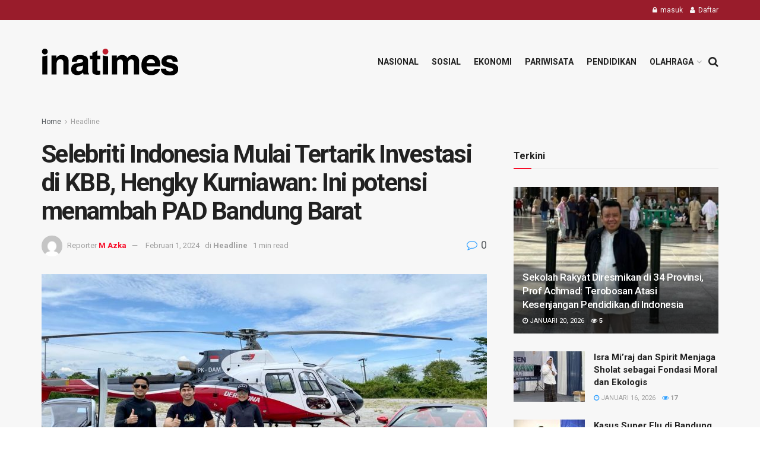

--- FILE ---
content_type: text/html; charset=UTF-8
request_url: https://www.inatimes.com/selebriti-indonesia-mulai-tertarik-investasi-di-kbb-hengky-kurniawan-ini-potensi-menambah-pad-bandung-barat/
body_size: 13624
content:
<!doctype html>
<!--[if lt IE 7]> <html class="no-js lt-ie9 lt-ie8 lt-ie7" lang="id"> <![endif]-->
<!--[if IE 7]>    <html class="no-js lt-ie9 lt-ie8" lang="id"> <![endif]-->
<!--[if IE 8]>    <html class="no-js lt-ie9" lang="id"> <![endif]-->
<!--[if IE 9]>    <html class="no-js lt-ie10" lang="id"> <![endif]-->
<!--[if gt IE 8]><!--> <html class="no-js" lang="id"> <!--<![endif]-->
<head>
    <meta http-equiv="Content-Type" content="text/html; charset=UTF-8" />
    <meta name='viewport' content='width=device-width, initial-scale=1, user-scalable=yes' />
    <link rel="profile" href="http://gmpg.org/xfn/11" />
    <link rel="pingback" href="https://www.inatimes.com/xmlrpc.php" />
    <meta name='robots' content='index, follow, max-image-preview:large, max-snippet:-1, max-video-preview:-1' />
            <script type="text/javascript"> var jnews_ajax_url = 'https://www.inatimes.com/?ajax-request=jnews'; </script>
            
	<!-- This site is optimized with the Yoast SEO plugin v19.13 - https://yoast.com/wordpress/plugins/seo/ -->
	<title>Selebriti Indonesia Mulai Tertarik Investasi di KBB, Hengky Kurniawan: Ini potensi menambah PAD Bandung Barat - Inatimes</title>
	<link rel="canonical" href="https://www.inatimes.com/selebriti-indonesia-mulai-tertarik-investasi-di-kbb-hengky-kurniawan-ini-potensi-menambah-pad-bandung-barat/" />
	<meta property="og:locale" content="id_ID" />
	<meta property="og:type" content="article" />
	<meta property="og:title" content="Selebriti Indonesia Mulai Tertarik Investasi di KBB, Hengky Kurniawan: Ini potensi menambah PAD Bandung Barat - Inatimes" />
	<meta property="og:description" content="BANDUNG BARAT- Mantan Bupati Bandung Barat, Hengky Kurniawan mengajak sejumlah selebriti Indonesia ikut berinvestasi di Kabupaten Bandung Barat. Menurutnya, bertambahnya minat selebriti Indonesia yang berinvestasi di Kabupaten Bandung Barat menjadi potensi Pendapatan Asli Daerah (PAD) nantinya. &#8220;Jadi sekarang banyak artis yang berinvestasi di Bandung Barat terutama di sektor properti ada Raffi Ahmad, Teuku Wisnu dan [&hellip;]" />
	<meta property="og:url" content="https://www.inatimes.com/selebriti-indonesia-mulai-tertarik-investasi-di-kbb-hengky-kurniawan-ini-potensi-menambah-pad-bandung-barat/" />
	<meta property="og:site_name" content="Inatimes" />
	<meta property="article:published_time" content="2024-01-31T13:02:43+00:00" />
	<meta property="article:modified_time" content="2024-02-01T01:56:47+00:00" />
	<meta property="og:image" content="https://www.inatimes.com/wp-content/uploads/2024/01/IMG-20240131-WA0034.jpg" />
	<meta property="og:image:width" content="1280" />
	<meta property="og:image:height" content="960" />
	<meta property="og:image:type" content="image/jpeg" />
	<meta name="author" content="M Azka" />
	<meta name="twitter:card" content="summary_large_image" />
	<meta name="twitter:label1" content="Ditulis oleh" />
	<meta name="twitter:data1" content="M Azka" />
	<meta name="twitter:label2" content="Estimasi waktu membaca" />
	<meta name="twitter:data2" content="1 menit" />
	<script type="application/ld+json" class="yoast-schema-graph">{"@context":"https://schema.org","@graph":[{"@type":"WebPage","@id":"https://www.inatimes.com/selebriti-indonesia-mulai-tertarik-investasi-di-kbb-hengky-kurniawan-ini-potensi-menambah-pad-bandung-barat/","url":"https://www.inatimes.com/selebriti-indonesia-mulai-tertarik-investasi-di-kbb-hengky-kurniawan-ini-potensi-menambah-pad-bandung-barat/","name":"Selebriti Indonesia Mulai Tertarik Investasi di KBB, Hengky Kurniawan: Ini potensi menambah PAD Bandung Barat - Inatimes","isPartOf":{"@id":"https://www.inatimes.com/#website"},"primaryImageOfPage":{"@id":"https://www.inatimes.com/selebriti-indonesia-mulai-tertarik-investasi-di-kbb-hengky-kurniawan-ini-potensi-menambah-pad-bandung-barat/#primaryimage"},"image":{"@id":"https://www.inatimes.com/selebriti-indonesia-mulai-tertarik-investasi-di-kbb-hengky-kurniawan-ini-potensi-menambah-pad-bandung-barat/#primaryimage"},"thumbnailUrl":"https://www.inatimes.com/wp-content/uploads/2024/01/IMG-20240131-WA0034.jpg","datePublished":"2024-01-31T13:02:43+00:00","dateModified":"2024-02-01T01:56:47+00:00","author":{"@id":"https://www.inatimes.com/#/schema/person/27fc62ce1af149e2e0910aa527bd5647"},"breadcrumb":{"@id":"https://www.inatimes.com/selebriti-indonesia-mulai-tertarik-investasi-di-kbb-hengky-kurniawan-ini-potensi-menambah-pad-bandung-barat/#breadcrumb"},"inLanguage":"id","potentialAction":[{"@type":"ReadAction","target":["https://www.inatimes.com/selebriti-indonesia-mulai-tertarik-investasi-di-kbb-hengky-kurniawan-ini-potensi-menambah-pad-bandung-barat/"]}]},{"@type":"ImageObject","inLanguage":"id","@id":"https://www.inatimes.com/selebriti-indonesia-mulai-tertarik-investasi-di-kbb-hengky-kurniawan-ini-potensi-menambah-pad-bandung-barat/#primaryimage","url":"https://www.inatimes.com/wp-content/uploads/2024/01/IMG-20240131-WA0034.jpg","contentUrl":"https://www.inatimes.com/wp-content/uploads/2024/01/IMG-20240131-WA0034.jpg","width":1280,"height":960},{"@type":"BreadcrumbList","@id":"https://www.inatimes.com/selebriti-indonesia-mulai-tertarik-investasi-di-kbb-hengky-kurniawan-ini-potensi-menambah-pad-bandung-barat/#breadcrumb","itemListElement":[{"@type":"ListItem","position":1,"name":"Home","item":"https://www.inatimes.com/"},{"@type":"ListItem","position":2,"name":"Selebriti Indonesia Mulai Tertarik Investasi di KBB, Hengky Kurniawan: Ini potensi menambah PAD Bandung Barat"}]},{"@type":"WebSite","@id":"https://www.inatimes.com/#website","url":"https://www.inatimes.com/","name":"Inatimes","description":"Social News Network - Better than you think.","potentialAction":[{"@type":"SearchAction","target":{"@type":"EntryPoint","urlTemplate":"https://www.inatimes.com/?s={search_term_string}"},"query-input":"required name=search_term_string"}],"inLanguage":"id"},{"@type":"Person","@id":"https://www.inatimes.com/#/schema/person/27fc62ce1af149e2e0910aa527bd5647","name":"M Azka","image":{"@type":"ImageObject","inLanguage":"id","@id":"https://www.inatimes.com/#/schema/person/image/","url":"https://secure.gravatar.com/avatar/fa60728dcca6676e4025d18b435664c4?s=96&d=mm&r=g","contentUrl":"https://secure.gravatar.com/avatar/fa60728dcca6676e4025d18b435664c4?s=96&d=mm&r=g","caption":"M Azka"},"url":"https://www.inatimes.com/author/azka/"}]}</script>
	<!-- / Yoast SEO plugin. -->


<link rel='dns-prefetch' href='//fonts.googleapis.com' />
<link rel="alternate" type="application/rss+xml" title="Inatimes &raquo; Feed" href="https://www.inatimes.com/feed/" />
<link rel="alternate" type="application/rss+xml" title="Inatimes &raquo; Umpan Komentar" href="https://www.inatimes.com/comments/feed/" />
<link rel="alternate" type="application/rss+xml" title="Inatimes &raquo; Selebriti Indonesia Mulai Tertarik Investasi di KBB, Hengky Kurniawan: Ini potensi menambah PAD Bandung Barat Umpan Komentar" href="https://www.inatimes.com/selebriti-indonesia-mulai-tertarik-investasi-di-kbb-hengky-kurniawan-ini-potensi-menambah-pad-bandung-barat/feed/" />
<script type="text/javascript">
window._wpemojiSettings = {"baseUrl":"https:\/\/s.w.org\/images\/core\/emoji\/14.0.0\/72x72\/","ext":".png","svgUrl":"https:\/\/s.w.org\/images\/core\/emoji\/14.0.0\/svg\/","svgExt":".svg","source":{"concatemoji":"https:\/\/www.inatimes.com\/wp-includes\/js\/wp-emoji-release.min.js?ver=6.1.9"}};
/*! This file is auto-generated */
!function(e,a,t){var n,r,o,i=a.createElement("canvas"),p=i.getContext&&i.getContext("2d");function s(e,t){var a=String.fromCharCode,e=(p.clearRect(0,0,i.width,i.height),p.fillText(a.apply(this,e),0,0),i.toDataURL());return p.clearRect(0,0,i.width,i.height),p.fillText(a.apply(this,t),0,0),e===i.toDataURL()}function c(e){var t=a.createElement("script");t.src=e,t.defer=t.type="text/javascript",a.getElementsByTagName("head")[0].appendChild(t)}for(o=Array("flag","emoji"),t.supports={everything:!0,everythingExceptFlag:!0},r=0;r<o.length;r++)t.supports[o[r]]=function(e){if(p&&p.fillText)switch(p.textBaseline="top",p.font="600 32px Arial",e){case"flag":return s([127987,65039,8205,9895,65039],[127987,65039,8203,9895,65039])?!1:!s([55356,56826,55356,56819],[55356,56826,8203,55356,56819])&&!s([55356,57332,56128,56423,56128,56418,56128,56421,56128,56430,56128,56423,56128,56447],[55356,57332,8203,56128,56423,8203,56128,56418,8203,56128,56421,8203,56128,56430,8203,56128,56423,8203,56128,56447]);case"emoji":return!s([129777,127995,8205,129778,127999],[129777,127995,8203,129778,127999])}return!1}(o[r]),t.supports.everything=t.supports.everything&&t.supports[o[r]],"flag"!==o[r]&&(t.supports.everythingExceptFlag=t.supports.everythingExceptFlag&&t.supports[o[r]]);t.supports.everythingExceptFlag=t.supports.everythingExceptFlag&&!t.supports.flag,t.DOMReady=!1,t.readyCallback=function(){t.DOMReady=!0},t.supports.everything||(n=function(){t.readyCallback()},a.addEventListener?(a.addEventListener("DOMContentLoaded",n,!1),e.addEventListener("load",n,!1)):(e.attachEvent("onload",n),a.attachEvent("onreadystatechange",function(){"complete"===a.readyState&&t.readyCallback()})),(e=t.source||{}).concatemoji?c(e.concatemoji):e.wpemoji&&e.twemoji&&(c(e.twemoji),c(e.wpemoji)))}(window,document,window._wpemojiSettings);
</script>
<style type="text/css">
img.wp-smiley,
img.emoji {
	display: inline !important;
	border: none !important;
	box-shadow: none !important;
	height: 1em !important;
	width: 1em !important;
	margin: 0 0.07em !important;
	vertical-align: -0.1em !important;
	background: none !important;
	padding: 0 !important;
}
</style>
	<link rel='stylesheet' id='wp-block-library-css' href='https://www.inatimes.com/wp-includes/css/dist/block-library/style.min.css?ver=6.1.9' type='text/css' media='all' />
<link rel='stylesheet' id='classic-theme-styles-css' href='https://www.inatimes.com/wp-includes/css/classic-themes.min.css?ver=1' type='text/css' media='all' />
<style id='global-styles-inline-css' type='text/css'>
body{--wp--preset--color--black: #000000;--wp--preset--color--cyan-bluish-gray: #abb8c3;--wp--preset--color--white: #ffffff;--wp--preset--color--pale-pink: #f78da7;--wp--preset--color--vivid-red: #cf2e2e;--wp--preset--color--luminous-vivid-orange: #ff6900;--wp--preset--color--luminous-vivid-amber: #fcb900;--wp--preset--color--light-green-cyan: #7bdcb5;--wp--preset--color--vivid-green-cyan: #00d084;--wp--preset--color--pale-cyan-blue: #8ed1fc;--wp--preset--color--vivid-cyan-blue: #0693e3;--wp--preset--color--vivid-purple: #9b51e0;--wp--preset--gradient--vivid-cyan-blue-to-vivid-purple: linear-gradient(135deg,rgba(6,147,227,1) 0%,rgb(155,81,224) 100%);--wp--preset--gradient--light-green-cyan-to-vivid-green-cyan: linear-gradient(135deg,rgb(122,220,180) 0%,rgb(0,208,130) 100%);--wp--preset--gradient--luminous-vivid-amber-to-luminous-vivid-orange: linear-gradient(135deg,rgba(252,185,0,1) 0%,rgba(255,105,0,1) 100%);--wp--preset--gradient--luminous-vivid-orange-to-vivid-red: linear-gradient(135deg,rgba(255,105,0,1) 0%,rgb(207,46,46) 100%);--wp--preset--gradient--very-light-gray-to-cyan-bluish-gray: linear-gradient(135deg,rgb(238,238,238) 0%,rgb(169,184,195) 100%);--wp--preset--gradient--cool-to-warm-spectrum: linear-gradient(135deg,rgb(74,234,220) 0%,rgb(151,120,209) 20%,rgb(207,42,186) 40%,rgb(238,44,130) 60%,rgb(251,105,98) 80%,rgb(254,248,76) 100%);--wp--preset--gradient--blush-light-purple: linear-gradient(135deg,rgb(255,206,236) 0%,rgb(152,150,240) 100%);--wp--preset--gradient--blush-bordeaux: linear-gradient(135deg,rgb(254,205,165) 0%,rgb(254,45,45) 50%,rgb(107,0,62) 100%);--wp--preset--gradient--luminous-dusk: linear-gradient(135deg,rgb(255,203,112) 0%,rgb(199,81,192) 50%,rgb(65,88,208) 100%);--wp--preset--gradient--pale-ocean: linear-gradient(135deg,rgb(255,245,203) 0%,rgb(182,227,212) 50%,rgb(51,167,181) 100%);--wp--preset--gradient--electric-grass: linear-gradient(135deg,rgb(202,248,128) 0%,rgb(113,206,126) 100%);--wp--preset--gradient--midnight: linear-gradient(135deg,rgb(2,3,129) 0%,rgb(40,116,252) 100%);--wp--preset--duotone--dark-grayscale: url('#wp-duotone-dark-grayscale');--wp--preset--duotone--grayscale: url('#wp-duotone-grayscale');--wp--preset--duotone--purple-yellow: url('#wp-duotone-purple-yellow');--wp--preset--duotone--blue-red: url('#wp-duotone-blue-red');--wp--preset--duotone--midnight: url('#wp-duotone-midnight');--wp--preset--duotone--magenta-yellow: url('#wp-duotone-magenta-yellow');--wp--preset--duotone--purple-green: url('#wp-duotone-purple-green');--wp--preset--duotone--blue-orange: url('#wp-duotone-blue-orange');--wp--preset--font-size--small: 13px;--wp--preset--font-size--medium: 20px;--wp--preset--font-size--large: 36px;--wp--preset--font-size--x-large: 42px;--wp--preset--spacing--20: 0.44rem;--wp--preset--spacing--30: 0.67rem;--wp--preset--spacing--40: 1rem;--wp--preset--spacing--50: 1.5rem;--wp--preset--spacing--60: 2.25rem;--wp--preset--spacing--70: 3.38rem;--wp--preset--spacing--80: 5.06rem;}:where(.is-layout-flex){gap: 0.5em;}body .is-layout-flow > .alignleft{float: left;margin-inline-start: 0;margin-inline-end: 2em;}body .is-layout-flow > .alignright{float: right;margin-inline-start: 2em;margin-inline-end: 0;}body .is-layout-flow > .aligncenter{margin-left: auto !important;margin-right: auto !important;}body .is-layout-constrained > .alignleft{float: left;margin-inline-start: 0;margin-inline-end: 2em;}body .is-layout-constrained > .alignright{float: right;margin-inline-start: 2em;margin-inline-end: 0;}body .is-layout-constrained > .aligncenter{margin-left: auto !important;margin-right: auto !important;}body .is-layout-constrained > :where(:not(.alignleft):not(.alignright):not(.alignfull)){max-width: var(--wp--style--global--content-size);margin-left: auto !important;margin-right: auto !important;}body .is-layout-constrained > .alignwide{max-width: var(--wp--style--global--wide-size);}body .is-layout-flex{display: flex;}body .is-layout-flex{flex-wrap: wrap;align-items: center;}body .is-layout-flex > *{margin: 0;}:where(.wp-block-columns.is-layout-flex){gap: 2em;}.has-black-color{color: var(--wp--preset--color--black) !important;}.has-cyan-bluish-gray-color{color: var(--wp--preset--color--cyan-bluish-gray) !important;}.has-white-color{color: var(--wp--preset--color--white) !important;}.has-pale-pink-color{color: var(--wp--preset--color--pale-pink) !important;}.has-vivid-red-color{color: var(--wp--preset--color--vivid-red) !important;}.has-luminous-vivid-orange-color{color: var(--wp--preset--color--luminous-vivid-orange) !important;}.has-luminous-vivid-amber-color{color: var(--wp--preset--color--luminous-vivid-amber) !important;}.has-light-green-cyan-color{color: var(--wp--preset--color--light-green-cyan) !important;}.has-vivid-green-cyan-color{color: var(--wp--preset--color--vivid-green-cyan) !important;}.has-pale-cyan-blue-color{color: var(--wp--preset--color--pale-cyan-blue) !important;}.has-vivid-cyan-blue-color{color: var(--wp--preset--color--vivid-cyan-blue) !important;}.has-vivid-purple-color{color: var(--wp--preset--color--vivid-purple) !important;}.has-black-background-color{background-color: var(--wp--preset--color--black) !important;}.has-cyan-bluish-gray-background-color{background-color: var(--wp--preset--color--cyan-bluish-gray) !important;}.has-white-background-color{background-color: var(--wp--preset--color--white) !important;}.has-pale-pink-background-color{background-color: var(--wp--preset--color--pale-pink) !important;}.has-vivid-red-background-color{background-color: var(--wp--preset--color--vivid-red) !important;}.has-luminous-vivid-orange-background-color{background-color: var(--wp--preset--color--luminous-vivid-orange) !important;}.has-luminous-vivid-amber-background-color{background-color: var(--wp--preset--color--luminous-vivid-amber) !important;}.has-light-green-cyan-background-color{background-color: var(--wp--preset--color--light-green-cyan) !important;}.has-vivid-green-cyan-background-color{background-color: var(--wp--preset--color--vivid-green-cyan) !important;}.has-pale-cyan-blue-background-color{background-color: var(--wp--preset--color--pale-cyan-blue) !important;}.has-vivid-cyan-blue-background-color{background-color: var(--wp--preset--color--vivid-cyan-blue) !important;}.has-vivid-purple-background-color{background-color: var(--wp--preset--color--vivid-purple) !important;}.has-black-border-color{border-color: var(--wp--preset--color--black) !important;}.has-cyan-bluish-gray-border-color{border-color: var(--wp--preset--color--cyan-bluish-gray) !important;}.has-white-border-color{border-color: var(--wp--preset--color--white) !important;}.has-pale-pink-border-color{border-color: var(--wp--preset--color--pale-pink) !important;}.has-vivid-red-border-color{border-color: var(--wp--preset--color--vivid-red) !important;}.has-luminous-vivid-orange-border-color{border-color: var(--wp--preset--color--luminous-vivid-orange) !important;}.has-luminous-vivid-amber-border-color{border-color: var(--wp--preset--color--luminous-vivid-amber) !important;}.has-light-green-cyan-border-color{border-color: var(--wp--preset--color--light-green-cyan) !important;}.has-vivid-green-cyan-border-color{border-color: var(--wp--preset--color--vivid-green-cyan) !important;}.has-pale-cyan-blue-border-color{border-color: var(--wp--preset--color--pale-cyan-blue) !important;}.has-vivid-cyan-blue-border-color{border-color: var(--wp--preset--color--vivid-cyan-blue) !important;}.has-vivid-purple-border-color{border-color: var(--wp--preset--color--vivid-purple) !important;}.has-vivid-cyan-blue-to-vivid-purple-gradient-background{background: var(--wp--preset--gradient--vivid-cyan-blue-to-vivid-purple) !important;}.has-light-green-cyan-to-vivid-green-cyan-gradient-background{background: var(--wp--preset--gradient--light-green-cyan-to-vivid-green-cyan) !important;}.has-luminous-vivid-amber-to-luminous-vivid-orange-gradient-background{background: var(--wp--preset--gradient--luminous-vivid-amber-to-luminous-vivid-orange) !important;}.has-luminous-vivid-orange-to-vivid-red-gradient-background{background: var(--wp--preset--gradient--luminous-vivid-orange-to-vivid-red) !important;}.has-very-light-gray-to-cyan-bluish-gray-gradient-background{background: var(--wp--preset--gradient--very-light-gray-to-cyan-bluish-gray) !important;}.has-cool-to-warm-spectrum-gradient-background{background: var(--wp--preset--gradient--cool-to-warm-spectrum) !important;}.has-blush-light-purple-gradient-background{background: var(--wp--preset--gradient--blush-light-purple) !important;}.has-blush-bordeaux-gradient-background{background: var(--wp--preset--gradient--blush-bordeaux) !important;}.has-luminous-dusk-gradient-background{background: var(--wp--preset--gradient--luminous-dusk) !important;}.has-pale-ocean-gradient-background{background: var(--wp--preset--gradient--pale-ocean) !important;}.has-electric-grass-gradient-background{background: var(--wp--preset--gradient--electric-grass) !important;}.has-midnight-gradient-background{background: var(--wp--preset--gradient--midnight) !important;}.has-small-font-size{font-size: var(--wp--preset--font-size--small) !important;}.has-medium-font-size{font-size: var(--wp--preset--font-size--medium) !important;}.has-large-font-size{font-size: var(--wp--preset--font-size--large) !important;}.has-x-large-font-size{font-size: var(--wp--preset--font-size--x-large) !important;}
.wp-block-navigation a:where(:not(.wp-element-button)){color: inherit;}
:where(.wp-block-columns.is-layout-flex){gap: 2em;}
.wp-block-pullquote{font-size: 1.5em;line-height: 1.6;}
</style>
<link rel='stylesheet' id='jnews-previewslider-css' href='https://www.inatimes.com/wp-content/plugins/jnews-gallery/assets/css/previewslider.css' type='text/css' media='all' />
<link rel='stylesheet' id='jnews-previewslider-responsive-css' href='https://www.inatimes.com/wp-content/plugins/jnews-gallery/assets/css/previewslider-responsive.css' type='text/css' media='all' />
<link rel='stylesheet' id='jeg_customizer_font-css' href='//fonts.googleapis.com/css?family=Roboto%3Aregular%2C500%2C700%2C500%2Cregular&#038;ver=1.0.0' type='text/css' media='all' />
<!--[if lt IE 9]>
<link rel='stylesheet' id='vc_lte_ie9-css' href='https://www.inatimes.com/wp-content/plugins/js_composer/assets/css/vc_lte_ie9.min.css?ver=6.0.3' type='text/css' media='screen' />
<![endif]-->
<link rel='stylesheet' id='mediaelement-css' href='https://www.inatimes.com/wp-includes/js/mediaelement/mediaelementplayer-legacy.min.css?ver=4.2.17' type='text/css' media='all' />
<link rel='stylesheet' id='wp-mediaelement-css' href='https://www.inatimes.com/wp-includes/js/mediaelement/wp-mediaelement.min.css?ver=6.1.9' type='text/css' media='all' />
<link rel='stylesheet' id='jnews-frontend-css' href='https://www.inatimes.com/wp-content/themes/itimes/assets/dist/frontend.min.css?ver=5.0.3' type='text/css' media='all' />
<link rel='stylesheet' id='jnews-style-css' href='https://www.inatimes.com/wp-content/themes/itimes/style.css?ver=5.0.3' type='text/css' media='all' />
<link rel='stylesheet' id='jnews-darkmode-css' href='https://www.inatimes.com/wp-content/themes/itimes/assets/css/darkmode.css?ver=5.0.3' type='text/css' media='all' />
<link rel='stylesheet' id='jeg-dynamic-style-css' href='https://www.inatimes.com/wp-content/uploads/jeg/jeg-SECAVnF7Im.css?ver=1.0.0' type='text/css' media='all' />
<link rel='stylesheet' id='jnews-social-login-style-css' href='https://www.inatimes.com/wp-content/plugins/jnews-social-login/assets/css/plugin.css?ver=5.0.0' type='text/css' media='all' />
<link rel='stylesheet' id='jnews-select-share-css' href='https://www.inatimes.com/wp-content/plugins/jnews-social-share/assets/css/plugin.css' type='text/css' media='all' />
<link rel='stylesheet' id='jnews-weather-style-css' href='https://www.inatimes.com/wp-content/plugins/jnews-weather/assets/css/plugin.css?ver=5.0.1' type='text/css' media='all' />
<script type='text/javascript' src='https://www.inatimes.com/wp-includes/js/jquery/jquery.min.js?ver=3.6.1' id='jquery-core-js'></script>
<script type='text/javascript' src='https://www.inatimes.com/wp-includes/js/jquery/jquery-migrate.min.js?ver=3.3.2' id='jquery-migrate-js'></script>
<script type='text/javascript' src='https://www.inatimes.com/wp-content/plugins/jnews-gallery/assets/js/jquery.previewslider.js' id='jnews-previewslider-js'></script>
<link rel="https://api.w.org/" href="https://www.inatimes.com/wp-json/" /><link rel="alternate" type="application/json" href="https://www.inatimes.com/wp-json/wp/v2/posts/12955" /><link rel="EditURI" type="application/rsd+xml" title="RSD" href="https://www.inatimes.com/xmlrpc.php?rsd" />
<link rel="wlwmanifest" type="application/wlwmanifest+xml" href="https://www.inatimes.com/wp-includes/wlwmanifest.xml" />
<link rel='shortlink' href='https://www.inatimes.com/?p=12955' />
<link rel="alternate" type="application/json+oembed" href="https://www.inatimes.com/wp-json/oembed/1.0/embed?url=https%3A%2F%2Fwww.inatimes.com%2Fselebriti-indonesia-mulai-tertarik-investasi-di-kbb-hengky-kurniawan-ini-potensi-menambah-pad-bandung-barat%2F" />
<link rel="alternate" type="text/xml+oembed" href="https://www.inatimes.com/wp-json/oembed/1.0/embed?url=https%3A%2F%2Fwww.inatimes.com%2Fselebriti-indonesia-mulai-tertarik-investasi-di-kbb-hengky-kurniawan-ini-potensi-menambah-pad-bandung-barat%2F&#038;format=xml" />
<link rel="icon" href="https://www.inatimes.com/wp-content/uploads/2020/05/cropped-logo_white-32x32.jpg" sizes="32x32" />
<link rel="icon" href="https://www.inatimes.com/wp-content/uploads/2020/05/cropped-logo_white-192x192.jpg" sizes="192x192" />
<link rel="apple-touch-icon" href="https://www.inatimes.com/wp-content/uploads/2020/05/cropped-logo_white-180x180.jpg" />
<meta name="msapplication-TileImage" content="https://www.inatimes.com/wp-content/uploads/2020/05/cropped-logo_white-270x270.jpg" />
<script>
</script><noscript><style> .wpb_animate_when_almost_visible { opacity: 1; }</style></noscript>    
    <!-- Global site tag (gtag.js) - Google Analytics -->
<script async src="https://www.googletagmanager.com/gtag/js?id=UA-4772197-31"></script>
<script>
  window.dataLayer = window.dataLayer || [];
  function gtag(){dataLayer.push(arguments);}
  gtag('js', new Date());

  gtag('config', 'UA-4772197-31');
</script>

</head>
<body class="post-template-default single single-post postid-12955 single-format-standard non-logged-in jeg_single_tpl_1 jnews jsc_normal wpb-js-composer js-comp-ver-6.0.3 vc_responsive">

    
    

    <div class="jeg_ad jeg_ad_top jnews_header_top_ads">
        <div class='ads-wrapper  '></div>    </div>

    <!-- The Main Wrapper
    ============================================= -->
    <div class="jeg_viewport">

        
        <div class="jeg_header_wrapper">
            <div class="jeg_header_instagram_wrapper">
    </div>

<!-- HEADER -->
<div class="jeg_header normal">
    <div class="jeg_topbar jeg_container dark">
    <div class="container">
        <div class="jeg_nav_row">
            
                <div class="jeg_nav_col jeg_nav_left  jeg_nav_grow">
                    <div class="item_wrap jeg_nav_alignleft">
                                            </div>
                </div>

                
                <div class="jeg_nav_col jeg_nav_center  jeg_nav_normal">
                    <div class="item_wrap jeg_nav_aligncenter">
                                            </div>
                </div>

                
                <div class="jeg_nav_col jeg_nav_right  jeg_nav_normal">
                    <div class="item_wrap jeg_nav_alignright">
                        <div class="jeg_nav_item jeg_nav_account">
    <ul class="jeg_accountlink jeg_menu">
        <li>
            <i class="fa fa-spinner fa-spin fa-fw"></i>
        </li>
    </ul>
</div>                    </div>
                </div>

                        </div>
    </div>
</div><!-- /.jeg_container --><div class="jeg_midbar jeg_container normal">
    <div class="container">
        <div class="jeg_nav_row">
            
                <div class="jeg_nav_col jeg_nav_left jeg_nav_normal">
                    <div class="item_wrap jeg_nav_alignleft">
                        <div class="jeg_nav_item jeg_logo jeg_desktop_logo">
			<div class="site-title">
	    	<a href="https://www.inatimes.com/" style="padding: 0 0 0 0;">
	    	    <img class='jeg_logo_img' src="https://www.inatimes.com/wp-content/themes/itimes/assets/img/logo.png" srcset="https://www.inatimes.com/wp-content/themes/itimes/assets/img/logo.png 1x, https://www.inatimes.com/wp-content/uploads/2019/08/logo@2x.png 2x" alt="Inatimes"data-light-src="https://www.inatimes.com/wp-content/themes/itimes/assets/img/logo.png" data-light-srcset="https://www.inatimes.com/wp-content/themes/itimes/assets/img/logo.png 1x, https://www.inatimes.com/wp-content/uploads/2019/08/logo@2x.png 2x" data-dark-src="https://www.inatimes.com/wp-content/uploads/2019/08/logo_darkmode.png" data-dark-srcset="https://www.inatimes.com/wp-content/uploads/2019/08/logo_darkmode.png 1x, https://www.inatimes.com/wp-content/uploads/2019/08/logo_darkmode@2x.png 2x">	    	</a>
	    </div>
	</div>                    </div>
                </div>

                
                <div class="jeg_nav_col jeg_nav_center jeg_nav_normal">
                    <div class="item_wrap jeg_nav_aligncenter">
                                            </div>
                </div>

                
                <div class="jeg_nav_col jeg_nav_right jeg_nav_grow">
                    <div class="item_wrap jeg_nav_alignright">
                        <div class="jeg_main_menu_wrapper">
<div class="jeg_nav_item jeg_mainmenu_wrap"><ul class="jeg_menu jeg_main_menu jeg_menu_style_1" data-animation="animate"><li id="menu-item-472" class="menu-item menu-item-type-taxonomy menu-item-object-category menu-item-472 bgnav" data-item-row="default" ><a href="https://www.inatimes.com/category/nasional/">Nasional</a></li>
<li id="menu-item-475" class="menu-item menu-item-type-taxonomy menu-item-object-category menu-item-475 bgnav" data-item-row="default" ><a href="https://www.inatimes.com/category/sosial/">Sosial</a></li>
<li id="menu-item-471" class="menu-item menu-item-type-taxonomy menu-item-object-category menu-item-471 bgnav" data-item-row="default" ><a href="https://www.inatimes.com/category/ekonomi/">Ekonomi</a></li>
<li id="menu-item-473" class="menu-item menu-item-type-taxonomy menu-item-object-category menu-item-473 bgnav" data-item-row="default" ><a href="https://www.inatimes.com/category/pariwisata/">Pariwisata</a></li>
<li id="menu-item-474" class="menu-item menu-item-type-taxonomy menu-item-object-category menu-item-474 bgnav" data-item-row="default" ><a href="https://www.inatimes.com/category/pendidikan/">Pendidikan</a></li>
<li id="menu-item-11383" class="menu-item menu-item-type-taxonomy menu-item-object-category menu-item-has-children menu-item-11383 bgnav" data-item-row="default" ><a href="https://www.inatimes.com/category/olahraga/">Olahraga</a>
<ul class="sub-menu">
	<li id="menu-item-11385" class="menu-item menu-item-type-taxonomy menu-item-object-category menu-item-11385 bgnav" data-item-row="default" ><a href="https://www.inatimes.com/category/olahraga/indonesia/">Indonesia</a></li>
	<li id="menu-item-11384" class="menu-item menu-item-type-taxonomy menu-item-object-category menu-item-11384 bgnav" data-item-row="default" ><a href="https://www.inatimes.com/category/olahraga/dunia/">Dunia</a></li>
</ul>
</li>
</ul></div></div>
<!-- Search Icon -->
<div class="jeg_nav_item jeg_search_wrapper search_icon jeg_search_popup_expand">
    <a href="#" class="jeg_search_toggle"><i class="fa fa-search"></i></a>
    <form action="https://www.inatimes.com/" method="get" class="jeg_search_form" target="_top">
    <input name="s" class="jeg_search_input" placeholder="Cari..." type="text" value="" autocomplete="off">
    <button type="submit" class="jeg_search_button btn"><i class="fa fa-search"></i></button>
</form>
<!-- jeg_search_hide with_result no_result -->
<div class="jeg_search_result jeg_search_hide with_result">
    <div class="search-result-wrapper">
    </div>
    <div class="search-link search-noresult">
        Tidak ada hasil    </div>
    <div class="search-link search-all-button">
        <i class="fa fa-search"></i> Lihat semua hasil    </div>
</div></div>                    </div>
                </div>

                        </div>
    </div>
</div></div><!-- /.jeg_header -->        </div>

        <div class="jeg_header_sticky">
            <div class="sticky_blankspace"></div>
<div class="jeg_header normal">
    <div class="jeg_container">
        <div data-mode="scroll" class="jeg_stickybar jeg_navbar jeg_navbar_wrapper jeg_navbar_normal jeg_navbar_normal">
            <div class="container">
    <div class="jeg_nav_row">
        
            <div class="jeg_nav_col jeg_nav_left jeg_nav_grow">
                <div class="item_wrap jeg_nav_alignleft">
                    <div class="jeg_main_menu_wrapper">
<div class="jeg_nav_item jeg_mainmenu_wrap"><ul class="jeg_menu jeg_main_menu jeg_menu_style_1" data-animation="animate"><li class="menu-item menu-item-type-taxonomy menu-item-object-category menu-item-472 bgnav" data-item-row="default" ><a href="https://www.inatimes.com/category/nasional/">Nasional</a></li>
<li class="menu-item menu-item-type-taxonomy menu-item-object-category menu-item-475 bgnav" data-item-row="default" ><a href="https://www.inatimes.com/category/sosial/">Sosial</a></li>
<li class="menu-item menu-item-type-taxonomy menu-item-object-category menu-item-471 bgnav" data-item-row="default" ><a href="https://www.inatimes.com/category/ekonomi/">Ekonomi</a></li>
<li class="menu-item menu-item-type-taxonomy menu-item-object-category menu-item-473 bgnav" data-item-row="default" ><a href="https://www.inatimes.com/category/pariwisata/">Pariwisata</a></li>
<li class="menu-item menu-item-type-taxonomy menu-item-object-category menu-item-474 bgnav" data-item-row="default" ><a href="https://www.inatimes.com/category/pendidikan/">Pendidikan</a></li>
<li class="menu-item menu-item-type-taxonomy menu-item-object-category menu-item-has-children menu-item-11383 bgnav" data-item-row="default" ><a href="https://www.inatimes.com/category/olahraga/">Olahraga</a>
<ul class="sub-menu">
	<li class="menu-item menu-item-type-taxonomy menu-item-object-category menu-item-11385 bgnav" data-item-row="default" ><a href="https://www.inatimes.com/category/olahraga/indonesia/">Indonesia</a></li>
	<li class="menu-item menu-item-type-taxonomy menu-item-object-category menu-item-11384 bgnav" data-item-row="default" ><a href="https://www.inatimes.com/category/olahraga/dunia/">Dunia</a></li>
</ul>
</li>
</ul></div></div>
                </div>
            </div>

            
            <div class="jeg_nav_col jeg_nav_center jeg_nav_normal">
                <div class="item_wrap jeg_nav_aligncenter">
                                    </div>
            </div>

            
            <div class="jeg_nav_col jeg_nav_right jeg_nav_normal">
                <div class="item_wrap jeg_nav_alignright">
                    <!-- Search Icon -->
<div class="jeg_nav_item jeg_search_wrapper search_icon jeg_search_popup_expand">
    <a href="#" class="jeg_search_toggle"><i class="fa fa-search"></i></a>
    <form action="https://www.inatimes.com/" method="get" class="jeg_search_form" target="_top">
    <input name="s" class="jeg_search_input" placeholder="Cari..." type="text" value="" autocomplete="off">
    <button type="submit" class="jeg_search_button btn"><i class="fa fa-search"></i></button>
</form>
<!-- jeg_search_hide with_result no_result -->
<div class="jeg_search_result jeg_search_hide with_result">
    <div class="search-result-wrapper">
    </div>
    <div class="search-link search-noresult">
        Tidak ada hasil    </div>
    <div class="search-link search-all-button">
        <i class="fa fa-search"></i> Lihat semua hasil    </div>
</div></div>                </div>
            </div>

                </div>
</div>        </div>
    </div>
</div>
        </div>

        <div class="jeg_navbar_mobile_wrapper">
            <div class="jeg_navbar_mobile" data-mode="scroll">
    <div class="jeg_mobile_bottombar jeg_mobile_midbar jeg_container dark">
    <div class="container">
        <div class="jeg_nav_row">
            
                <div class="jeg_nav_col jeg_nav_left jeg_nav_normal">
                    <div class="item_wrap jeg_nav_alignleft">
                        <div class="jeg_nav_item">
    <a href="#" class="toggle_btn jeg_mobile_toggle"><i class="fa fa-bars"></i></a>
</div>                    </div>
                </div>

                
                <div class="jeg_nav_col jeg_nav_center jeg_nav_grow">
                    <div class="item_wrap jeg_nav_aligncenter">
                        <div class="jeg_nav_item jeg_mobile_logo">
			<div class="site-title">
	    	<a href="https://www.inatimes.com/">
		        <img class='jeg_logo_img' src="https://www.inatimes.com/wp-content/themes/itimes/assets/img/logo_mobile.png" srcset="https://www.inatimes.com/wp-content/themes/itimes/assets/img/logo_mobile.png 1x, https://www.inatimes.com/wp-content/uploads/2019/08/logo_darkmode@2x.png 2x" alt="Inatimes"data-light-src="https://www.inatimes.com/wp-content/themes/itimes/assets/img/logo_mobile.png" data-light-srcset="https://www.inatimes.com/wp-content/themes/itimes/assets/img/logo_mobile.png 1x, https://www.inatimes.com/wp-content/uploads/2019/08/logo_darkmode@2x.png 2x" data-dark-src="https://www.inatimes.com/wp-content/uploads/2019/08/logo_darkmode.png" data-dark-srcset="https://www.inatimes.com/wp-content/uploads/2019/08/logo_darkmode.png 1x, https://www.inatimes.com/wp-content/uploads/2019/08/logo_darkmode@2x.png 2x">		    </a>
	    </div>
	</div>                    </div>
                </div>

                
                <div class="jeg_nav_col jeg_nav_right jeg_nav_normal">
                    <div class="item_wrap jeg_nav_alignright">
                        <div class="jeg_nav_item jeg_search_wrapper jeg_search_popup_expand">
    <a href="#" class="jeg_search_toggle"><i class="fa fa-search"></i></a>
	<form action="https://www.inatimes.com/" method="get" class="jeg_search_form" target="_top">
    <input name="s" class="jeg_search_input" placeholder="Cari..." type="text" value="" autocomplete="off">
    <button type="submit" class="jeg_search_button btn"><i class="fa fa-search"></i></button>
</form>
<!-- jeg_search_hide with_result no_result -->
<div class="jeg_search_result jeg_search_hide with_result">
    <div class="search-result-wrapper">
    </div>
    <div class="search-link search-noresult">
        Tidak ada hasil    </div>
    <div class="search-link search-all-button">
        <i class="fa fa-search"></i> Lihat semua hasil    </div>
</div></div>                    </div>
                </div>

                        </div>
    </div>
</div></div>
<div class="sticky_blankspace" style="height: 60px;"></div>        </div>    <div class="post-wrapper">

        <div class="post-wrap" >

            
            <div class="jeg_main ">
                <div class="jeg_container">
                    <div class="jeg_content jeg_singlepage">

    <div class="container">

        <div class="jeg_ad jeg_article jnews_article_top_ads">
            <div class='ads-wrapper  '></div>        </div>

        <div class="row">
            <div class="jeg_main_content col-md-8">
                <div class="jeg_inner_content">
                    
                                                <div class="jeg_breadcrumbs jeg_breadcrumb_container">
                            <div id="breadcrumbs"><span class="">
                <a href="https://www.inatimes.com">Home</a>
            </span><i class="fa fa-angle-right"></i><span class="breadcrumb_last_link">
                <a href="https://www.inatimes.com/category/headline/">Headline</a>
            </span></div>                        </div>
                        
                        <div class="entry-header">
    	                    
                            <h1 class="jeg_post_title">Selebriti Indonesia Mulai Tertarik Investasi di KBB, Hengky Kurniawan: Ini potensi menambah PAD Bandung Barat</h1>

                            
                            <div class="jeg_meta_container"><div class="jeg_post_meta jeg_post_meta_1">

    <div class="meta_left">
                    <div class="jeg_meta_author">
                <img alt='M Azka' src='https://secure.gravatar.com/avatar/fa60728dcca6676e4025d18b435664c4?s=80&#038;d=mm&#038;r=g' srcset='https://secure.gravatar.com/avatar/fa60728dcca6676e4025d18b435664c4?s=160&#038;d=mm&#038;r=g 2x' class='avatar avatar-80 photo' height='80' width='80' loading='lazy' decoding='async'/>                <span class="meta_text">Reporter</span>
                <a href="https://www.inatimes.com/author/azka/">M Azka</a>            </div>
        
                    <div class="jeg_meta_date">
                <a href="https://www.inatimes.com/selebriti-indonesia-mulai-tertarik-investasi-di-kbb-hengky-kurniawan-ini-potensi-menambah-pad-bandung-barat/">Februari 1, 2024</a>
            </div>
        
                    <div class="jeg_meta_category">
                <span><span class="meta_text">di</span>
                    <a href="https://www.inatimes.com/category/headline/" rel="category tag">Headline</a>                </span>
            </div>
        
	    <div class="jeg_meta_reading_time">
			            <span>
			            	1 min read
			            </span>
			        </div>    </div>

    <div class="meta_right">
                            <div class="jeg_meta_comment"><a href="https://www.inatimes.com/selebriti-indonesia-mulai-tertarik-investasi-di-kbb-hengky-kurniawan-ini-potensi-menambah-pad-bandung-barat/#comments"><i class="fa fa-comment-o"></i> 0</a></div>
            </div>
</div>
</div>
                        </div>

                        <div class="jeg_featured featured_image"><div class="thumbnail-container animate-lazy" style="padding-bottom:50%"><img width="750" height="375" src="https://www.inatimes.com/wp-content/themes/itimes/assets/img/jeg-empty.png" class="attachment-jnews-750x375 size-jnews-750x375 lazyload wp-post-image" alt="Selebriti Indonesia Mulai Tertarik Investasi di KBB, Hengky Kurniawan: Ini potensi menambah PAD Bandung Barat" decoding="async" data-src="https://www.inatimes.com/wp-content/uploads/2024/01/IMG-20240131-WA0034-750x375.jpg" data-sizes="auto" data-srcset="https://www.inatimes.com/wp-content/uploads/2024/01/IMG-20240131-WA0034-750x375.jpg 750w, https://www.inatimes.com/wp-content/uploads/2024/01/IMG-20240131-WA0034-360x180.jpg 360w, https://www.inatimes.com/wp-content/uploads/2024/01/IMG-20240131-WA0034-1140x570.jpg 1140w" data-expand="700" /></div></div>
                        <div class="jeg_share_top_container"></div>
                        <div class="jeg_ad jeg_article jnews_content_top_ads "><div class='ads-wrapper  '></div></div>
                        <div class="entry-content no-share">
                            <div class="jeg_share_button share-float jeg_sticky_share clearfix share-monocrhome">
                                <div class="jeg_share_float_container"></div>                            </div>

                            <div class="content-inner ">
                                <p><strong>BANDUNG BARAT- </strong>Mantan Bupati Bandung Barat, Hengky Kurniawan mengajak sejumlah selebriti Indonesia ikut berinvestasi di Kabupaten Bandung Barat.</p>
<p>Menurutnya, bertambahnya minat selebriti Indonesia yang berinvestasi di Kabupaten Bandung Barat menjadi potensi Pendapatan Asli Daerah (PAD) nantinya.</p>
<p>&#8220;Jadi sekarang banyak artis yang berinvestasi di Bandung Barat terutama di sektor properti ada Raffi Ahmad, Teuku Wisnu dan juga Irwansyah serta Rezky Aditya,&#8221; katanya, Rabu (31/1/2024).</p>
<p>Ia menambahkan, adanya investor masuk ke Kabupaten Bandung Barat tentunya bakal menambah potensi Pendapatan Asli Daerah (PAD) kedepannya.</p>
<p>&#8220;Tentu ini ke depan akan menjadi potensi PAD untuk KBB terutama pajak BPHTB nya,&#8221; katanya.</p>
<p>Lebih lanjut ia mengatakan, dengan potensi yang dimiliki oleh Kabupaten Bandung Barat dirinya meyakini tren positif investasi bakal terus berkembang dan dirasakan manfaatnya oleh masyarakat KBB.</p>
<p>&#8220;Pada tahun 2022 lalu KBB juara investasi tingkat Jabar dengan perolehan masuk investasi Rp12 triliun,&#8221; jelasnya.</p>
<p>Masih kata Hengky, iklim investasi yang terus berkembang akan terus dirasakan manfaatnya hingga generasi berikutnya. Terlebih nantinya PAD Kabupaten Bandung Barat akan terus bertambah.</p>
<p>&#8220;Nanti ke depan setelah ada pemasukan pajak mulai dari BPHTB, pajak pendapatan restoran. Insyaallah 2025 itu fiskal kita akan lebih longgar dan bertambah,&#8221; katanya.</p>
<p>&#8220;Apalagi sebelum saya selesai menjabat saya sudah melaporkan update data ke pusat terkait jumlah penduduk kemudian luas wilayah dll, sehingga kedepannya dana DAU transfer itu akan bertambah,&#8221; imbuhnya.</p>
<p>Ia menegaskan, tiga hal penting harus terus dilakukan untuk kemajuan daerah yakni inovasi, kreativitas dan juga kolaborasi merupakan hal yang tidak kalah penting.</p>
<p>&#8220;Kita harus kolaborasi dengan berbagai pihak, kita harus berinovasi dan berkreativitas makanya dengan itu kita banyak sekali penghargaan dari provinsi yang kita terima,&#8221; katanya.</p>
<p>&#8220;Cita-cita menuju KBB maju menuju ekonomi kuat, menuju KBB berkah tentu tidak terlepas dari itu ditambah doa kita kepada sang pencipta,&#8221; tandasnya.</p>
                                
	                            
                                                                <div class="jeg_post_tags"><span>Hastag:</span> <a href="https://www.inatimes.com/tag/hengky-kurniawan/" rel="tag">Hengky Kurniawan</a></div>
                                                            </div>

                            <div class="jeg_share_bottom_container"><div class="jeg_share_button share-bottom clearfix">
                <div class="jeg_sharelist">
                    <a href="http://www.facebook.com/sharer.php?u=https%3A%2F%2Fwww.inatimes.com%2Fselebriti-indonesia-mulai-tertarik-investasi-di-kbb-hengky-kurniawan-ini-potensi-menambah-pad-bandung-barat%2F" rel='nofollow' class="jeg_btn-facebook expanded"><i class="fa fa-facebook-official"></i><span>Bagikan</span></a><a href="https://twitter.com/intent/tweet?text=Selebriti+Indonesia+Mulai+Tertarik+Investasi+di+KBB%2C+Hengky+Kurniawan%3A+Ini+potensi+menambah+PAD+Bandung+Barat&url=https%3A%2F%2Fwww.inatimes.com%2Fselebriti-indonesia-mulai-tertarik-investasi-di-kbb-hengky-kurniawan-ini-potensi-menambah-pad-bandung-barat%2F" rel='nofollow' class="jeg_btn-twitter expanded"><i class="fa fa-twitter"></i><span>Tweet</span></a><a href="whatsapp://send?text=Selebriti+Indonesia+Mulai+Tertarik+Investasi+di+KBB%2C+Hengky+Kurniawan%3A+Ini+potensi+menambah+PAD+Bandung+Barat%0Ahttps%3A%2F%2Fwww.inatimes.com%2Fselebriti-indonesia-mulai-tertarik-investasi-di-kbb-hengky-kurniawan-ini-potensi-menambah-pad-bandung-barat%2F" rel='nofollow' class="jeg_btn-whatsapp expanded"><i class="fa fa-whatsapp"></i><span>Kirim</span></a>
                    <div class="share-secondary">
                    <a href="https://www.linkedin.com/shareArticle?url=https%3A%2F%2Fwww.inatimes.com%2Fselebriti-indonesia-mulai-tertarik-investasi-di-kbb-hengky-kurniawan-ini-potensi-menambah-pad-bandung-barat%2F&title=Selebriti+Indonesia+Mulai+Tertarik+Investasi+di+KBB%2C+Hengky+Kurniawan%3A+Ini+potensi+menambah+PAD+Bandung+Barat" rel='nofollow'  class="jeg_btn-linkedin "><i class="fa fa-linkedin"></i></a><a href="mailto:?subject=Selebriti+Indonesia+Mulai+Tertarik+Investasi+di+KBB%2C+Hengky+Kurniawan%3A+Ini+potensi+menambah+PAD+Bandung+Barat&amp;body=https%3A%2F%2Fwww.inatimes.com%2Fselebriti-indonesia-mulai-tertarik-investasi-di-kbb-hengky-kurniawan-ini-potensi-menambah-pad-bandung-barat%2F" rel='nofollow'  class="jeg_btn-email "><i class="fa fa-envelope"></i></a><a href="https://www.linkedin.com/shareArticle?url=https%3A%2F%2Fwww.inatimes.com%2Fselebriti-indonesia-mulai-tertarik-investasi-di-kbb-hengky-kurniawan-ini-potensi-menambah-pad-bandung-barat%2F&title=Selebriti+Indonesia+Mulai+Tertarik+Investasi+di+KBB%2C+Hengky+Kurniawan%3A+Ini+potensi+menambah+PAD+Bandung+Barat" rel='nofollow'  class="jeg_btn-linkedin "><i class="fa fa-linkedin"></i></a>
                </div>
                <a href="#" class="jeg_btn-toggle"><i class="fa fa-share"></i></a>
                </div>
            </div></div>
                                                    </div>

                        <div class="jeg_ad jeg_article jnews_content_bottom_ads "><div class='ads-wrapper  '></div></div><div class="jnews_prev_next_container"><div class="jeg_prevnext_post">
            <a href="https://www.inatimes.com/didoakan-jadi-gubernur-hengky-kurniawan-amini-doa-ridwan-kamil/" class="post prev-post">
            <span class="caption">Konten sebelumnya</span>
            <h3 class="post-title">Didoakan jadi Gubernur, Hengky Kurniawan Amini Doa Ridwan Kamil</h3>
        </a>
    
            <a href="https://www.inatimes.com/lestarikan-budaya-sunda-hengky-kurniawan-gandeng-komedian-sule/" class="post next-post">
            <span class="caption">Konten selanjutnya</span>
            <h3 class="post-title">Lestarikan Budaya Sunda, Hengky Kurniawan Gandeng Komedian Sule</h3>
        </a>
    </div></div><div class="jnews_author_box_container"><div class="jeg_authorbox">
    <div class="jeg_author_image">
        <img alt='M Azka' src='https://secure.gravatar.com/avatar/fa60728dcca6676e4025d18b435664c4?s=80&#038;d=mm&#038;r=g' srcset='https://secure.gravatar.com/avatar/fa60728dcca6676e4025d18b435664c4?s=160&#038;d=mm&#038;r=g 2x' class='avatar avatar-80 photo' height='80' width='80' loading='lazy' decoding='async'/>    </div>
    <div class="jeg_author_content">
        <h3 class="jeg_author_name">
            <a href="https://www.inatimes.com/author/azka/">
                M Azka            </a>
        </h3>
        <p class="jeg_author_desc">
                    </p>

        <div class="jeg_author_socials">
            


















        </div>
    </div>
</div>

</div><div class="jnews_related_post_container"></div><div class="jnews_popup_post_container">
    <section class="jeg_popup_post">
        <span class="caption">Konten selanjutnya</span>

                    <div class="jeg_popup_content">
                <div class="jeg_thumb">
                                        <a href="https://www.inatimes.com/lestarikan-budaya-sunda-hengky-kurniawan-gandeng-komedian-sule/">
                        <div class="thumbnail-container animate-lazy  size-1000 "><img width="75" height="75" src="https://www.inatimes.com/wp-content/themes/itimes/assets/img/jeg-empty.png" class="attachment-jnews-75x75 size-jnews-75x75 lazyload wp-post-image" alt="" decoding="async" loading="lazy" data-src="https://www.inatimes.com/wp-content/uploads/2024/02/IMG-20240202-WA0022-75x75.jpg" data-sizes="auto" data-srcset="https://www.inatimes.com/wp-content/uploads/2024/02/IMG-20240202-WA0022-75x75.jpg 75w, https://www.inatimes.com/wp-content/uploads/2024/02/IMG-20240202-WA0022-150x150.jpg 150w" data-expand="700" /></div>                    </a>
                </div>
                <h3 class="post-title">
                    <a href="https://www.inatimes.com/lestarikan-budaya-sunda-hengky-kurniawan-gandeng-komedian-sule/">
                        Lestarikan Budaya Sunda, Hengky Kurniawan Gandeng Komedian Sule                    </a>
                </h3>
            </div>
                
        <a href="#" class="jeg_popup_close"><i class="fa fa-close"></i></a>
    </section>

</div><div class="jnews_comment_container"><div id="comments" class="comment-wrapper section" data-type="disqus" data-id="Inatimes"><h3 class='comment-heading'>Diskusi tentang ini post</h3><div id="disqus_thread"></div></div></div>
                                    </div>
            </div>
            
<div class="jeg_sidebar  jeg_sticky_sidebar col-md-4">
    <div class="widget widget_jnews_module_element_ads" id="jnews_module_element_ads-4"><div  class='jeg_ad jeg_ad_module jnews_module_12955_0_696fe13f79f45   '><div class='ads-wrapper'></div></div></div><div class="widget widget_jnews_module_block_19" id="jnews_module_block_19-1"><div  class="jeg_postblock_19 jeg_postblock jeg_module_hook jeg_pagination_disable jeg_col_1o3 jnews_module_12955_1_696fe13f7b184  normal " data-unique="jnews_module_12955_1_696fe13f7b184">
                <div class="jeg_block_heading jeg_block_heading_6 jeg_subcat_right">
                    <h3 class="jeg_block_title"><span>Terkini</span></h3>
                    
                </div>
                <div class="jeg_block_container">
                
                <div class="jeg_posts">
                <article class="jeg_post jeg_pl_md_box post-13346 post type-post status-publish format-standard has-post-thumbnail hentry category-headline">
                <div class="box_wrap">
                    <div class="jeg_thumb">
                        
                        <a href="https://www.inatimes.com/sekolah-rakyat-diresmikan-di-34-provinsi-prof-achmad-terobosan-atasi-kesenjangan-pendidikan-di-indonesia/"><div class="thumbnail-container animate-lazy  size-715 "><img width="350" height="250" src="https://www.inatimes.com/wp-content/themes/itimes/assets/img/jeg-empty.png" class="attachment-jnews-350x250 size-jnews-350x250 lazyload wp-post-image" alt="" decoding="async" loading="lazy" data-src="https://www.inatimes.com/wp-content/uploads/2026/01/Crop_20260120_114348_8815-350x250.jpg" data-sizes="auto" data-srcset="https://www.inatimes.com/wp-content/uploads/2026/01/Crop_20260120_114348_8815-350x250.jpg 350w, https://www.inatimes.com/wp-content/uploads/2026/01/Crop_20260120_114348_8815-120x86.jpg 120w" data-expand="700" /></div></a>
                    </div>
                    <div class="jeg_postblock_content">
                        <h3 class="jeg_post_title">
                            <a href="https://www.inatimes.com/sekolah-rakyat-diresmikan-di-34-provinsi-prof-achmad-terobosan-atasi-kesenjangan-pendidikan-di-indonesia/">Sekolah Rakyat Diresmikan di 34 Provinsi, Prof Achmad: Terobosan Atasi Kesenjangan Pendidikan di Indonesia</a>
                        </h3>
                        <div class="jeg_post_meta"><div class="jeg_meta_date"><a href="https://www.inatimes.com/sekolah-rakyat-diresmikan-di-34-provinsi-prof-achmad-terobosan-atasi-kesenjangan-pendidikan-di-indonesia/" ><i class="fa fa-clock-o"></i> Januari 20, 2026</a></div><div class="jeg_meta_views"><a href="https://www.inatimes.com/sekolah-rakyat-diresmikan-di-34-provinsi-prof-achmad-terobosan-atasi-kesenjangan-pendidikan-di-indonesia/" ><i class="fa fa-eye"></i> 5 </a></div></div>
                    </div>
                </div>
            </article>
                <div class="jeg_postsmall jeg_load_more_flag">
                    <article class="jeg_post jeg_pl_sm post-13343 post type-post status-publish format-standard has-post-thumbnail hentry category-headline">
                <div class="jeg_thumb">
                    
                    <a href="https://www.inatimes.com/isra-miraj-dan-spirit-menjaga-sholat-sebagai-fondasi-moral-dan-ekologis/"><div class="thumbnail-container animate-lazy  size-715 "><img width="120" height="86" src="https://www.inatimes.com/wp-content/themes/itimes/assets/img/jeg-empty.png" class="attachment-jnews-120x86 size-jnews-120x86 lazyload wp-post-image" alt="" decoding="async" loading="lazy" data-src="https://www.inatimes.com/wp-content/uploads/2026/01/IMG-20260116-WA0010-120x86.jpg" data-sizes="auto" data-srcset="https://www.inatimes.com/wp-content/uploads/2026/01/IMG-20260116-WA0010-120x86.jpg 120w, https://www.inatimes.com/wp-content/uploads/2026/01/IMG-20260116-WA0010-350x250.jpg 350w, https://www.inatimes.com/wp-content/uploads/2026/01/IMG-20260116-WA0010-750x536.jpg 750w" data-expand="700" /></div></a>
                </div>
                <div class="jeg_postblock_content">
                    <h3 class="jeg_post_title">
                        <a href="https://www.inatimes.com/isra-miraj-dan-spirit-menjaga-sholat-sebagai-fondasi-moral-dan-ekologis/">Isra Mi’raj dan Spirit Menjaga Sholat sebagai Fondasi Moral dan Ekologis</a>
                    </h3>
                    <div class="jeg_post_meta"><div class="jeg_meta_date"><a href="https://www.inatimes.com/isra-miraj-dan-spirit-menjaga-sholat-sebagai-fondasi-moral-dan-ekologis/" ><i class="fa fa-clock-o"></i> Januari 16, 2026</a></div><div class="jeg_meta_views"><a href="https://www.inatimes.com/isra-miraj-dan-spirit-menjaga-sholat-sebagai-fondasi-moral-dan-ekologis/" ><i class="fa fa-eye"></i> 17 </a></div></div>
                </div>
            </article><article class="jeg_post jeg_pl_sm post-13340 post type-post status-publish format-standard has-post-thumbnail hentry category-headline">
                <div class="jeg_thumb">
                    
                    <a href="https://www.inatimes.com/kasus-super-flu-di-bandung-barat-nihil-jeje-imbau-warga-begini/"><div class="thumbnail-container animate-lazy  size-715 "><img width="120" height="86" src="https://www.inatimes.com/wp-content/themes/itimes/assets/img/jeg-empty.png" class="attachment-jnews-120x86 size-jnews-120x86 lazyload wp-post-image" alt="Jeje Ritchie Ismail Pastikan Perencanaan Anggaran Bandung Barat Tahun 2026 Sesuai Aturan" decoding="async" loading="lazy" data-src="https://www.inatimes.com/wp-content/uploads/2025/11/IMG-20251122-WA0000-120x86.jpg" data-sizes="auto" data-srcset="https://www.inatimes.com/wp-content/uploads/2025/11/IMG-20251122-WA0000-120x86.jpg 120w, https://www.inatimes.com/wp-content/uploads/2025/11/IMG-20251122-WA0000-350x250.jpg 350w, https://www.inatimes.com/wp-content/uploads/2025/11/IMG-20251122-WA0000-750x536.jpg 750w, https://www.inatimes.com/wp-content/uploads/2025/11/IMG-20251122-WA0000-1140x815.jpg 1140w" data-expand="700" /></div></a>
                </div>
                <div class="jeg_postblock_content">
                    <h3 class="jeg_post_title">
                        <a href="https://www.inatimes.com/kasus-super-flu-di-bandung-barat-nihil-jeje-imbau-warga-begini/">Kasus Super Flu di Bandung Barat Nihil, Jeje Imbau Warga Begini</a>
                    </h3>
                    <div class="jeg_post_meta"><div class="jeg_meta_date"><a href="https://www.inatimes.com/kasus-super-flu-di-bandung-barat-nihil-jeje-imbau-warga-begini/" ><i class="fa fa-clock-o"></i> Januari 14, 2026</a></div><div class="jeg_meta_views"><a href="https://www.inatimes.com/kasus-super-flu-di-bandung-barat-nihil-jeje-imbau-warga-begini/" ><i class="fa fa-eye"></i> 8 </a></div></div>
                </div>
            </article><article class="jeg_post jeg_pl_sm post-13335 post type-post status-publish format-standard has-post-thumbnail hentry category-headline">
                <div class="jeg_thumb">
                    
                    <a href="https://www.inatimes.com/13335-2/"><div class="thumbnail-container animate-lazy  size-715 "><img width="120" height="86" src="https://www.inatimes.com/wp-content/themes/itimes/assets/img/jeg-empty.png" class="attachment-jnews-120x86 size-jnews-120x86 lazyload wp-post-image" alt="Kualitas Sarana dan Prasarana Pendidikan di Bandung Barat Ditingkatkan" decoding="async" loading="lazy" data-src="https://www.inatimes.com/wp-content/uploads/2026/01/Compress_20260114_144234_4557-120x86.jpg" data-sizes="auto" data-srcset="https://www.inatimes.com/wp-content/uploads/2026/01/Compress_20260114_144234_4557-120x86.jpg 120w, https://www.inatimes.com/wp-content/uploads/2026/01/Compress_20260114_144234_4557-350x250.jpg 350w, https://www.inatimes.com/wp-content/uploads/2026/01/Compress_20260114_144234_4557-750x536.jpg 750w, https://www.inatimes.com/wp-content/uploads/2026/01/Compress_20260114_144234_4557-1140x815.jpg 1140w" data-expand="700" /></div></a>
                </div>
                <div class="jeg_postblock_content">
                    <h3 class="jeg_post_title">
                        <a href="https://www.inatimes.com/13335-2/">Kualitas Sarana dan Prasarana Pendidikan di Bandung Barat Ditingkatkan</a>
                    </h3>
                    <div class="jeg_post_meta"><div class="jeg_meta_date"><a href="https://www.inatimes.com/13335-2/" ><i class="fa fa-clock-o"></i> Januari 14, 2026</a></div><div class="jeg_meta_views"><a href="https://www.inatimes.com/13335-2/" ><i class="fa fa-eye"></i> 6 </a></div></div>
                </div>
            </article>
                </div>
            </div>
                <div class='module-overlay'>
                <div class='preloader_type preloader_dot'>
                    <div class="module-preloader jeg_preloader dot">
                        <span></span><span></span><span></span>
                    </div>
                    <div class="module-preloader jeg_preloader circle">
                        <div class="jnews_preloader_circle_outer">
                            <div class="jnews_preloader_circle_inner"></div>
                        </div>
                    </div>
                    <div class="module-preloader jeg_preloader square">
                        <div class="jeg_square"><div class="jeg_square_inner"></div></div>
                    </div>
                </div>
            </div>
            </div>
            <div class="jeg_block_navigation">
                <div class='navigation_overlay'><div class='module-preloader jeg_preloader'><span></span><span></span><span></span></div></div>
                
                
            </div>
                
                <script>var jnews_module_12955_1_696fe13f7b184 = {"header_icon":"","first_title":"Terkini","second_title":"","url":"","header_type":"heading_6","header_background":"","header_secondary_background":"","header_text_color":"","header_line_color":"","header_accent_color":"","header_filter_category":"","header_filter_author":"","header_filter_tag":"","header_filter_text":"All","post_type":"post","content_type":"all","number_post":"4","post_offset":"0","unique_content":"disable","include_post":"","exclude_post":"","include_category":"","exclude_category":"","include_author":"","include_tag":"","exclude_tag":"","sort_by":"latest","date_format":"default","date_format_custom":"Y\/m\/d","pagination_mode":"disable","pagination_nextprev_showtext":"","pagination_number_post":"6","pagination_scroll_limit":"0","boxed":"","boxed_shadow":"","el_id":"","el_class":"","scheme":"normal","column_width":"auto","title_color":"","accent_color":"","alt_color":"","excerpt_color":"","css":"","paged":1,"column_class":"jeg_col_1o3","class":"jnews_block_19"};</script>
            </div></div></div>        </div>

        <div class="jeg_ad jeg_article jnews_article_bottom_ads">
            <div class='ads-wrapper  '></div>        </div>

    </div>
</div>
                </div>
            </div>

            <div id="post-body-class" class="post-template-default single single-post postid-12955 single-format-standard non-logged-in jeg_single_tpl_1 jnews jsc_normal wpb-js-composer js-comp-ver-6.0.3 vc_responsive"></div>

            
        </div>

        <div class="post-ajax-overlay">
    <div class="preloader_type preloader_dot">
        <div class="newsfeed_preloader jeg_preloader dot">
            <span></span><span></span><span></span>
        </div>
        <div class="newsfeed_preloader jeg_preloader circle">
            <div class="jnews_preloader_circle_outer">
                <div class="jnews_preloader_circle_inner"></div>
            </div>
        </div>
        <div class="newsfeed_preloader jeg_preloader square">
            <div class="jeg_square"><div class="jeg_square_inner"></div></div>
        </div>
    </div>
</div>
    </div>
        <div class="footer-holder" id="footer" data-id="footer">
            <div class="jeg_footer jeg_footer_4 normal">
    <div class="jeg_footer_container jeg_container">
        <div class="jeg_footer_content">
            <div class="container">
                <div class="row">
                    <div class="jeg_footer_primary clearfix">
                        <div class="col-md-9 footer_column">
                            <ul class="jeg_menu_footer"><li id="menu-item-390" class="menu-item menu-item-type-custom menu-item-object-custom menu-item-390"><a href="#">Tentang</a></li>
<li id="menu-item-391" class="menu-item menu-item-type-custom menu-item-object-custom menu-item-391"><a href="#">Beriklan</a></li>
<li id="menu-item-392" class="menu-item menu-item-type-custom menu-item-object-custom menu-item-392"><a href="#">Kebijakan &#038; Privasi</a></li>
<li id="menu-item-393" class="menu-item menu-item-type-custom menu-item-object-custom menu-item-393"><a href="#">Kontak</a></li>
</ul>                        </div>
                        <div class="col-md-3 footer_column footer_right">
                            <div class="footer-text">
                                <strong> Iklan: +62 81313 7 4444 7</strong>                            </div>
                        </div>
                    </div>

                    
                    <div class="jeg_footer_secondary clearfix">
                        <div class="col-md-9 footer_column">
                            <p class="copyright"> © 2021 <a href="#" title="inatimes">inatimes</a> </p>
                        </div>
                        <div class="col-md-3 footer_column footer_right">

                            			<div class="jeg_social_icon_block socials_widget nobg">
	            <a href="http://facebook.com" target='_blank' class="jeg_facebook"><i class="fa fa-facebook"></i> </a><a href="http://twitter.com" target='_blank' class="jeg_twitter"><i class="fa fa-twitter"></i> </a><a href="http://youtube.com" target='_blank' class="jeg_youtube"><i class="fa fa-youtube-play"></i> </a>	        </div>
			
                        </div>
                    </div>

                                        
                </div>
            </div>
        </div>
    </div>
</div><!-- /.footer -->        </div>

        <div class="jscroll-to-top">
        	<a href="#back-to-top" class="jscroll-to-top_link"><i class="fa fa-angle-up"></i></a>
        </div>
    </div>

    <!-- Mobile Navigation
    ============================================= -->
<div id="jeg_off_canvas" class="normal">
    <a href="#" class="jeg_menu_close"><i class="jegicon-cross"></i></a>
    <div class="jeg_bg_overlay"></div>
    <div class="jeg_mobile_wrapper">
        <div class="nav_wrap">
    <div class="item_main">
        <!-- Search Form -->
<div class="jeg_aside_item jeg_search_wrapper jeg_search_no_expand round">
    <a href="#" class="jeg_search_toggle"><i class="fa fa-search"></i></a>
    <form action="https://www.inatimes.com/" method="get" class="jeg_search_form" target="_top">
    <input name="s" class="jeg_search_input" placeholder="Cari..." type="text" value="" autocomplete="off">
    <button type="submit" class="jeg_search_button btn"><i class="fa fa-search"></i></button>
</form>
<!-- jeg_search_hide with_result no_result -->
<div class="jeg_search_result jeg_search_hide with_result">
    <div class="search-result-wrapper">
    </div>
    <div class="search-link search-noresult">
        Tidak ada hasil    </div>
    <div class="search-link search-all-button">
        <i class="fa fa-search"></i> Lihat semua hasil    </div>
</div></div><div class="jeg_aside_item">
    <ul class="jeg_mobile_menu"><li id="menu-item-9824" class="menu-item menu-item-type-taxonomy menu-item-object-category menu-item-9824"><a href="https://www.inatimes.com/category/nasional/">Nasional</a></li>
<li id="menu-item-9825" class="menu-item menu-item-type-taxonomy menu-item-object-category menu-item-9825"><a href="https://www.inatimes.com/category/ekonomi/">Ekonomi</a></li>
<li id="menu-item-9826" class="menu-item menu-item-type-taxonomy menu-item-object-category menu-item-9826"><a href="https://www.inatimes.com/category/sosial/">Sosial</a></li>
<li id="menu-item-9827" class="menu-item menu-item-type-taxonomy menu-item-object-category menu-item-9827"><a href="https://www.inatimes.com/category/pendidikan/">Pendidikan</a></li>
<li id="menu-item-9828" class="menu-item menu-item-type-taxonomy menu-item-object-category menu-item-9828"><a href="https://www.inatimes.com/category/pariwisata/">Pariwisata</a></li>
<li id="menu-item-11391" class="menu-item menu-item-type-taxonomy menu-item-object-category menu-item-has-children menu-item-11391"><a href="https://www.inatimes.com/category/olahraga/">Olahraga</a>
<ul class="sub-menu">
	<li id="menu-item-11392" class="menu-item menu-item-type-taxonomy menu-item-object-category menu-item-11392"><a href="https://www.inatimes.com/category/olahraga/indonesia/">Indonesia</a></li>
	<li id="menu-item-11393" class="menu-item menu-item-type-taxonomy menu-item-object-category menu-item-11393"><a href="https://www.inatimes.com/category/olahraga/dunia/">Dunia</a></li>
</ul>
</li>
<li id="menu-item-11387" class="menu-item menu-item-type-taxonomy menu-item-object-category menu-item-has-children menu-item-11387"><a href="https://www.inatimes.com/category/katanya/">Katanya</a>
<ul class="sub-menu">
	<li id="menu-item-11388" class="menu-item menu-item-type-taxonomy menu-item-object-category menu-item-11388"><a href="https://www.inatimes.com/category/katanya/diari-uce/">Diari Uce</a></li>
	<li id="menu-item-11389" class="menu-item menu-item-type-taxonomy menu-item-object-category menu-item-11389"><a href="https://www.inatimes.com/category/katanya/tips/">Tips</a></li>
	<li id="menu-item-11390" class="menu-item menu-item-type-taxonomy menu-item-object-category menu-item-11390"><a href="https://www.inatimes.com/category/katanya/pulis/">Pulis</a></li>
</ul>
</li>
</ul></div>    </div>
    <div class="item_bottom">
        <div class="jeg_aside_item jeg_mobile_profile">
    <div class="jeg_mobile_profile_wrapper"></div>
</div><div class="jeg_aside_item socials_widget nobg">
    <a href="http://facebook.com" target='_blank' class="jeg_facebook"><i class="fa fa-facebook"></i> </a><a href="http://twitter.com" target='_blank' class="jeg_twitter"><i class="fa fa-twitter"></i> </a><a href="http://youtube.com" target='_blank' class="jeg_youtube"><i class="fa fa-youtube-play"></i> </a></div><div class="jeg_aside_item jeg_aside_copyright">
	<p>© 2021 <a href="#" title="inatimes">inatimes</a></p>
</div>    </div>
</div>    </div>
</div><!-- Login Popup Content -->
<div id="jeg_loginform" class="jeg_popup mfp-with-anim mfp-hide">
    <div class="jeg_popupform">
        <form action="#" method="post" accept-charset="utf-8">
            <p>Masuk ke akun</p>

            <!-- Form Messages -->
            <div class="form-message"></div>

            <p class="input_field">
                <input type="text" name="username" placeholder="Username" value="">
            </p>
            <p class="input_field">
                <input type="password" name="password" placeholder="Password" value="">
            </p>
            <p class="submit">
                <input type="hidden" name="action" value="login_handler">
                <input type="hidden" name="jnews_nonce" value="68dffc3208">
                <input type="submit" name="jeg_login_button" class="button" value="Masuk" data-process="Sedang proses . . ." data-string="Masuk">
            </p>
            <div class="bottom_links clearfix">
                <a href="#jeg_forgotform" class="jeg_popuplink forgot">Lupa password?</a>
                                <a href="#jeg_registerform" class="jeg_popuplink"><i class="fa fa-user"></i> Daftarkan</a>
                            </div>
        </form>
    </div>
</div>

<!-- Register Popup Content -->
<div id="jeg_registerform" class="jeg_popup mfp-with-anim mfp-hide">
    <div class="jeg_popupform">
        <form action="#" method="post" accept-charset="utf-8">
            <p>Isi form untuk daftar</p>

            <!-- Form Messages -->
            <div class="form-message"></div>

            <p class="input_field">
                <input type="text" name="email" placeholder="Email" value="">
            </p>
            <p class="input_field">
                <input type="text" name="username" placeholder="Username" value="">
            </p>
            <p class="submit">
                <input type="hidden" name="action" value="register_handler">
                <input type="hidden" name="jnews_nonce" value="">
                <input type="submit" name="jeg_login_button" class="button" value="Daftarkan" data-process="Sedang proses . . ." data-string="Daftarkan">
            </p>
                        <div class="bottom_links clearfix">
                <span>Semua isian wajib.</span>
                <a href="#jeg_loginform" class="jeg_popuplink"><i class="fa fa-lock"></i> Masuk</a>
            </div>
        </form>
    </div>
</div>


<!-- Register Popup Content -->
<div id="jeg_forgotform" class="jeg_popup mfp-with-anim mfp-hide">
    <div class="jeg_popupform">
        <form action="#" method="post" accept-charset="utf-8">
            <h3>Kirimkan password anda</h3>
            <p>Mohon isi email atau username untuk mereset password</p>

            <!-- Form Messages -->
            <div class="form-message"></div>

            <p class="input_field">
                <input type="text" name="user_login" placeholder="Email atau username" value="">
            </p>
            <p class="submit">
                <input type="hidden" name="action" value="forget_password_handler">
                <input type="hidden" name="jnews_nonce" value="">
                <input type="submit" name="jeg_login_button" class="button" value="Reset Password" data-process="Sedang proses . . ." data-string="Reset Password">
            </p>
            <div class="bottom_links clearfix">
                <a href="#jeg_loginform" class="jeg_popuplink"><i class="fa fa-lock"></i> Masuk</a>
            </div>
        </form>
    </div>
</div><script type="text/javascript">var jfla = ["view_counter","desktop_login","login_form","mobile_login"]</script><div id="selectShareContainer">
                    <div class="selectShare-inner">
                        <div class="select_share jeg_share_button">              
                            <button class="select-share-button jeg_btn-facebook" data-url="http://www.facebook.com/sharer.php?u=[url]&quote=[selected_text]" data-post-url="https%3A%2F%2Fwww.inatimes.com%2Fselebriti-indonesia-mulai-tertarik-investasi-di-kbb-hengky-kurniawan-ini-potensi-menambah-pad-bandung-barat%2F" data-image-url="" data-title="Selebriti+Indonesia+Mulai+Tertarik+Investasi+di+KBB%2C+Hengky+Kurniawan%3A+Ini+potensi+menambah+PAD+Bandung+Barat" ><i class="fa fa-facebook-official"></i></a><button class="select-share-button jeg_btn-twitter" data-url="https://twitter.com/intent/tweet?text=[selected_text]&url=[url]" data-post-url="https%3A%2F%2Fwww.inatimes.com%2Fselebriti-indonesia-mulai-tertarik-investasi-di-kbb-hengky-kurniawan-ini-potensi-menambah-pad-bandung-barat%2F" data-image-url="" data-title="Selebriti+Indonesia+Mulai+Tertarik+Investasi+di+KBB%2C+Hengky+Kurniawan%3A+Ini+potensi+menambah+PAD+Bandung+Barat" ><i class="fa fa-twitter"></i></a>
                        </div>
                        <div class="selectShare-arrowClip">
                            <div class="selectShare-arrow"></div>      
                        </div> 
                    </div>      
                  </div><div class="jeg_read_progress_wrapper"></div><script type='text/javascript' id='jnews-frontend-js-extra'>
/* <![CDATA[ */
var jnewsoption = {"popup_script":"disable","single_gallery":"","ismobile":"","isie":"","sidefeed_ajax":"","lang":"id_ID","module_prefix":"jnews_module_ajax_","live_search":"1","postid":"12955","isblog":"1","admin_bar":"0","follow_video":"","follow_position":"top_right","rtl":"0","gif":"","site_slug":"\/","site_domain":"www.inatimes.com"};
/* ]]> */
</script>
<script type='text/javascript' src='https://www.inatimes.com/wp-content/themes/itimes/assets/dist/frontend.min.js?ver=5.0.3' id='jnews-frontend-js'></script>
<script type='text/javascript' src='https://www.inatimes.com/wp-content/plugins/jnews-split/assets/js/jquery.split.js' id='jnews-split-js'></script>
<script type='text/javascript' src='https://www.inatimes.com/wp-includes/js/comment-reply.min.js?ver=6.1.9' id='comment-reply-js'></script>
<script type='text/javascript' id='mediaelement-core-js-before'>
var mejsL10n = {"language":"id","strings":{"mejs.download-file":"Unduh Berkas","mejs.install-flash":"Anda menggunakan peramban yang tidak terinstal pemutar Flash. Silakan hidupkan plugin pemutar Flash Anda atau unduh versi terakhirnya dari https:\/\/get.adobe.com\/flashplayer\/","mejs.fullscreen":"Selayar penuh","mejs.play":"Putar","mejs.pause":"Jeda","mejs.time-slider":"Penggeser Waktu","mejs.time-help-text":"Gunakan tuts Panah Kanan\/Kiri untuk melompat satu detik, panah Atas\/Bawah untuk melompat sepuluh detik.","mejs.live-broadcast":"Siaran Langsung","mejs.volume-help-text":"Gunakan Anak Panah Atas\/Bawah untuk menaikkan atau menurunkan volume.","mejs.unmute":"Matikan Sunyi","mejs.mute":"Bisu","mejs.volume-slider":"Penggeser Volume","mejs.video-player":"Pemutar Video","mejs.audio-player":"Pemutar Audio","mejs.captions-subtitles":"Subteks\/Subjudul","mejs.captions-chapters":"Bab","mejs.none":"Tak ada","mejs.afrikaans":"Bahasa Afrikanas","mejs.albanian":"Bahasa Albania","mejs.arabic":"Bahasa Arab","mejs.belarusian":"Bahasa Belarusia","mejs.bulgarian":"Bahasa Bulgaria","mejs.catalan":"Bahasa Katalan","mejs.chinese":"Bahasa Mandarin","mejs.chinese-simplified":"Bahasa Mandarin (Disederhanakan)","mejs.chinese-traditional":"Bahasa Mandarin (Tradisional)","mejs.croatian":"Bahasa Kroasia","mejs.czech":"Bahasa Ceko","mejs.danish":"Bahasa Denmark","mejs.dutch":"Bahasa Belanda","mejs.english":"Bahasa Inggris","mejs.estonian":"Bahasa Estonia","mejs.filipino":"Bahasa Filipino","mejs.finnish":"Bahasa Finlandia","mejs.french":"Bahasa Perancis","mejs.galician":"Bahasa Galikan","mejs.german":"Bahasa Jerman","mejs.greek":"Bahasa Yunani","mejs.haitian-creole":"Bahasa Kreol Haiti","mejs.hebrew":"Bahasa Ibrani","mejs.hindi":"Bahasa Hindi","mejs.hungarian":"Bahasa Hungaria","mejs.icelandic":"Bahasa Islandia","mejs.indonesian":"Bahasa Indonesia","mejs.irish":"Bahasa Irlandia","mejs.italian":"Bahasa Italia","mejs.japanese":"Bahasa Jepang","mejs.korean":"Bahasa Korea","mejs.latvian":"Bahasa Latvia","mejs.lithuanian":"Bahasa Lithuania","mejs.macedonian":"Bahasa Macedonia","mejs.malay":"Bahasa Melayu","mejs.maltese":"Bahasa Malta","mejs.norwegian":"Bahasa Norwegia","mejs.persian":"Bahasa Persia","mejs.polish":"Bahasa Polandia","mejs.portuguese":"Bahasa Portugis","mejs.romanian":"Bahasa Romania","mejs.russian":"Bahasa Russia","mejs.serbian":"Bahasa Serbia","mejs.slovak":"Bahasa Slovakia","mejs.slovenian":"Bahasa Slovenia","mejs.spanish":"Bahasa Spanyol","mejs.swahili":"Bahasa Swahili","mejs.swedish":"Bahasa Swedia","mejs.tagalog":"Bahasa Tagalog","mejs.thai":"Bahasa Thai","mejs.turkish":"Bahasa Turki","mejs.ukrainian":"Bahasa Ukraina","mejs.vietnamese":"Bahasa Vietnam","mejs.welsh":"Bahasa Welsh","mejs.yiddish":"Bahasa Yiddi"}};
</script>
<script type='text/javascript' src='https://www.inatimes.com/wp-includes/js/mediaelement/mediaelement-and-player.min.js?ver=4.2.17' id='mediaelement-core-js'></script>
<script type='text/javascript' src='https://www.inatimes.com/wp-includes/js/mediaelement/mediaelement-migrate.min.js?ver=6.1.9' id='mediaelement-migrate-js'></script>
<script type='text/javascript' id='mediaelement-js-extra'>
/* <![CDATA[ */
var _wpmejsSettings = {"pluginPath":"\/wp-includes\/js\/mediaelement\/","classPrefix":"mejs-","stretching":"responsive"};
/* ]]> */
</script>
<script type='text/javascript' src='https://www.inatimes.com/wp-includes/js/mediaelement/wp-mediaelement.min.js?ver=6.1.9' id='wp-mediaelement-js'></script>
<script type='text/javascript' src='https://www.inatimes.com/wp-includes/js/hoverIntent.min.js?ver=1.10.2' id='hoverIntent-js'></script>
<script type='text/javascript' src='https://www.inatimes.com/wp-includes/js/imagesloaded.min.js?ver=4.1.4' id='imagesloaded-js'></script>
<!--[if lt IE 9]>
<script type='text/javascript' src='https://www.inatimes.com/wp-content/themes/itimes/assets/js/html5shiv.min.js?ver=5.0.3' id='html5shiv-js'></script>
<![endif]-->
<script type='text/javascript' id='jnews-select-share-js-extra'>
/* <![CDATA[ */
var jnews_select_share = {"is_customize_preview":""};
/* ]]> */
</script>
<script type='text/javascript' src='https://www.inatimes.com/wp-content/plugins/jnews-social-share/assets/js/plugin.js' id='jnews-select-share-js'></script>
<script type='text/javascript' src='https://www.inatimes.com/wp-content/plugins/jnews-weather/assets/js/plugin.js?ver=5.0.1' id='jnews-weather-js'></script>
<div class="jeg_ad jnews_mobile_sticky_ads "></div></body>
</html>


--- FILE ---
content_type: text/css
request_url: https://www.inatimes.com/wp-content/themes/itimes/style.css?ver=5.0.3
body_size: 49
content:
/*
Theme Name: Inatimes
Version: 5.0.3
Theme URI: https://inatimes.com
Description: Better thank you think.
Author: #
Author URI: #
License: GNU General Public License v2.0
License URI: http://www.gnu.org/licenses/gpl-2.0.html
Tags:  custom-background,custom-colors, custom-menu, editor-style, featured-images, full-width-template, sticky-post, theme-options, threaded-comments, translation-ready
Text Domain: itimes
*/
